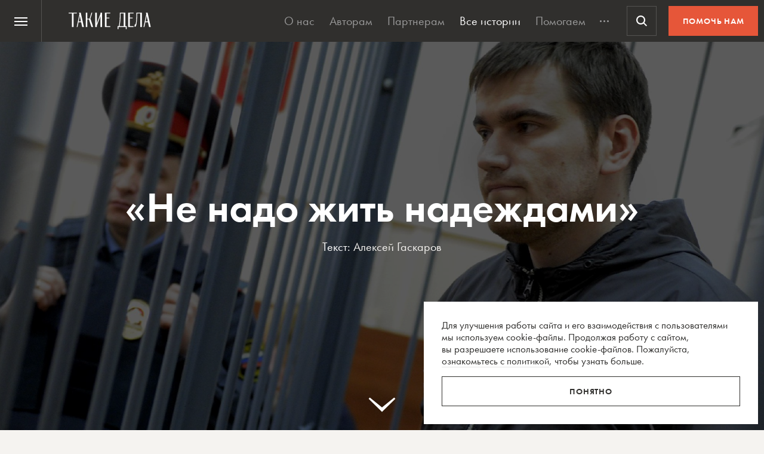

--- FILE ---
content_type: text/html; charset=UTF-8
request_url: https://takiedela.ru/wp-content/plugins/nuzhnapomosh/spvc.php?post_id=45330
body_size: 35
content:
2674

--- FILE ---
content_type: text/html; charset=utf-8
request_url: https://www.google.com/recaptcha/api2/anchor?ar=1&k=6LcD3KoZAAAAAI5hPfFun6eo3dleI3bWN4CRDq6b&co=aHR0cHM6Ly90YWtpZWRlbGEucnU6NDQz&hl=en&v=N67nZn4AqZkNcbeMu4prBgzg&size=invisible&anchor-ms=20000&execute-ms=30000&cb=z09ldao09aqi
body_size: 48642
content:
<!DOCTYPE HTML><html dir="ltr" lang="en"><head><meta http-equiv="Content-Type" content="text/html; charset=UTF-8">
<meta http-equiv="X-UA-Compatible" content="IE=edge">
<title>reCAPTCHA</title>
<style type="text/css">
/* cyrillic-ext */
@font-face {
  font-family: 'Roboto';
  font-style: normal;
  font-weight: 400;
  font-stretch: 100%;
  src: url(//fonts.gstatic.com/s/roboto/v48/KFO7CnqEu92Fr1ME7kSn66aGLdTylUAMa3GUBHMdazTgWw.woff2) format('woff2');
  unicode-range: U+0460-052F, U+1C80-1C8A, U+20B4, U+2DE0-2DFF, U+A640-A69F, U+FE2E-FE2F;
}
/* cyrillic */
@font-face {
  font-family: 'Roboto';
  font-style: normal;
  font-weight: 400;
  font-stretch: 100%;
  src: url(//fonts.gstatic.com/s/roboto/v48/KFO7CnqEu92Fr1ME7kSn66aGLdTylUAMa3iUBHMdazTgWw.woff2) format('woff2');
  unicode-range: U+0301, U+0400-045F, U+0490-0491, U+04B0-04B1, U+2116;
}
/* greek-ext */
@font-face {
  font-family: 'Roboto';
  font-style: normal;
  font-weight: 400;
  font-stretch: 100%;
  src: url(//fonts.gstatic.com/s/roboto/v48/KFO7CnqEu92Fr1ME7kSn66aGLdTylUAMa3CUBHMdazTgWw.woff2) format('woff2');
  unicode-range: U+1F00-1FFF;
}
/* greek */
@font-face {
  font-family: 'Roboto';
  font-style: normal;
  font-weight: 400;
  font-stretch: 100%;
  src: url(//fonts.gstatic.com/s/roboto/v48/KFO7CnqEu92Fr1ME7kSn66aGLdTylUAMa3-UBHMdazTgWw.woff2) format('woff2');
  unicode-range: U+0370-0377, U+037A-037F, U+0384-038A, U+038C, U+038E-03A1, U+03A3-03FF;
}
/* math */
@font-face {
  font-family: 'Roboto';
  font-style: normal;
  font-weight: 400;
  font-stretch: 100%;
  src: url(//fonts.gstatic.com/s/roboto/v48/KFO7CnqEu92Fr1ME7kSn66aGLdTylUAMawCUBHMdazTgWw.woff2) format('woff2');
  unicode-range: U+0302-0303, U+0305, U+0307-0308, U+0310, U+0312, U+0315, U+031A, U+0326-0327, U+032C, U+032F-0330, U+0332-0333, U+0338, U+033A, U+0346, U+034D, U+0391-03A1, U+03A3-03A9, U+03B1-03C9, U+03D1, U+03D5-03D6, U+03F0-03F1, U+03F4-03F5, U+2016-2017, U+2034-2038, U+203C, U+2040, U+2043, U+2047, U+2050, U+2057, U+205F, U+2070-2071, U+2074-208E, U+2090-209C, U+20D0-20DC, U+20E1, U+20E5-20EF, U+2100-2112, U+2114-2115, U+2117-2121, U+2123-214F, U+2190, U+2192, U+2194-21AE, U+21B0-21E5, U+21F1-21F2, U+21F4-2211, U+2213-2214, U+2216-22FF, U+2308-230B, U+2310, U+2319, U+231C-2321, U+2336-237A, U+237C, U+2395, U+239B-23B7, U+23D0, U+23DC-23E1, U+2474-2475, U+25AF, U+25B3, U+25B7, U+25BD, U+25C1, U+25CA, U+25CC, U+25FB, U+266D-266F, U+27C0-27FF, U+2900-2AFF, U+2B0E-2B11, U+2B30-2B4C, U+2BFE, U+3030, U+FF5B, U+FF5D, U+1D400-1D7FF, U+1EE00-1EEFF;
}
/* symbols */
@font-face {
  font-family: 'Roboto';
  font-style: normal;
  font-weight: 400;
  font-stretch: 100%;
  src: url(//fonts.gstatic.com/s/roboto/v48/KFO7CnqEu92Fr1ME7kSn66aGLdTylUAMaxKUBHMdazTgWw.woff2) format('woff2');
  unicode-range: U+0001-000C, U+000E-001F, U+007F-009F, U+20DD-20E0, U+20E2-20E4, U+2150-218F, U+2190, U+2192, U+2194-2199, U+21AF, U+21E6-21F0, U+21F3, U+2218-2219, U+2299, U+22C4-22C6, U+2300-243F, U+2440-244A, U+2460-24FF, U+25A0-27BF, U+2800-28FF, U+2921-2922, U+2981, U+29BF, U+29EB, U+2B00-2BFF, U+4DC0-4DFF, U+FFF9-FFFB, U+10140-1018E, U+10190-1019C, U+101A0, U+101D0-101FD, U+102E0-102FB, U+10E60-10E7E, U+1D2C0-1D2D3, U+1D2E0-1D37F, U+1F000-1F0FF, U+1F100-1F1AD, U+1F1E6-1F1FF, U+1F30D-1F30F, U+1F315, U+1F31C, U+1F31E, U+1F320-1F32C, U+1F336, U+1F378, U+1F37D, U+1F382, U+1F393-1F39F, U+1F3A7-1F3A8, U+1F3AC-1F3AF, U+1F3C2, U+1F3C4-1F3C6, U+1F3CA-1F3CE, U+1F3D4-1F3E0, U+1F3ED, U+1F3F1-1F3F3, U+1F3F5-1F3F7, U+1F408, U+1F415, U+1F41F, U+1F426, U+1F43F, U+1F441-1F442, U+1F444, U+1F446-1F449, U+1F44C-1F44E, U+1F453, U+1F46A, U+1F47D, U+1F4A3, U+1F4B0, U+1F4B3, U+1F4B9, U+1F4BB, U+1F4BF, U+1F4C8-1F4CB, U+1F4D6, U+1F4DA, U+1F4DF, U+1F4E3-1F4E6, U+1F4EA-1F4ED, U+1F4F7, U+1F4F9-1F4FB, U+1F4FD-1F4FE, U+1F503, U+1F507-1F50B, U+1F50D, U+1F512-1F513, U+1F53E-1F54A, U+1F54F-1F5FA, U+1F610, U+1F650-1F67F, U+1F687, U+1F68D, U+1F691, U+1F694, U+1F698, U+1F6AD, U+1F6B2, U+1F6B9-1F6BA, U+1F6BC, U+1F6C6-1F6CF, U+1F6D3-1F6D7, U+1F6E0-1F6EA, U+1F6F0-1F6F3, U+1F6F7-1F6FC, U+1F700-1F7FF, U+1F800-1F80B, U+1F810-1F847, U+1F850-1F859, U+1F860-1F887, U+1F890-1F8AD, U+1F8B0-1F8BB, U+1F8C0-1F8C1, U+1F900-1F90B, U+1F93B, U+1F946, U+1F984, U+1F996, U+1F9E9, U+1FA00-1FA6F, U+1FA70-1FA7C, U+1FA80-1FA89, U+1FA8F-1FAC6, U+1FACE-1FADC, U+1FADF-1FAE9, U+1FAF0-1FAF8, U+1FB00-1FBFF;
}
/* vietnamese */
@font-face {
  font-family: 'Roboto';
  font-style: normal;
  font-weight: 400;
  font-stretch: 100%;
  src: url(//fonts.gstatic.com/s/roboto/v48/KFO7CnqEu92Fr1ME7kSn66aGLdTylUAMa3OUBHMdazTgWw.woff2) format('woff2');
  unicode-range: U+0102-0103, U+0110-0111, U+0128-0129, U+0168-0169, U+01A0-01A1, U+01AF-01B0, U+0300-0301, U+0303-0304, U+0308-0309, U+0323, U+0329, U+1EA0-1EF9, U+20AB;
}
/* latin-ext */
@font-face {
  font-family: 'Roboto';
  font-style: normal;
  font-weight: 400;
  font-stretch: 100%;
  src: url(//fonts.gstatic.com/s/roboto/v48/KFO7CnqEu92Fr1ME7kSn66aGLdTylUAMa3KUBHMdazTgWw.woff2) format('woff2');
  unicode-range: U+0100-02BA, U+02BD-02C5, U+02C7-02CC, U+02CE-02D7, U+02DD-02FF, U+0304, U+0308, U+0329, U+1D00-1DBF, U+1E00-1E9F, U+1EF2-1EFF, U+2020, U+20A0-20AB, U+20AD-20C0, U+2113, U+2C60-2C7F, U+A720-A7FF;
}
/* latin */
@font-face {
  font-family: 'Roboto';
  font-style: normal;
  font-weight: 400;
  font-stretch: 100%;
  src: url(//fonts.gstatic.com/s/roboto/v48/KFO7CnqEu92Fr1ME7kSn66aGLdTylUAMa3yUBHMdazQ.woff2) format('woff2');
  unicode-range: U+0000-00FF, U+0131, U+0152-0153, U+02BB-02BC, U+02C6, U+02DA, U+02DC, U+0304, U+0308, U+0329, U+2000-206F, U+20AC, U+2122, U+2191, U+2193, U+2212, U+2215, U+FEFF, U+FFFD;
}
/* cyrillic-ext */
@font-face {
  font-family: 'Roboto';
  font-style: normal;
  font-weight: 500;
  font-stretch: 100%;
  src: url(//fonts.gstatic.com/s/roboto/v48/KFO7CnqEu92Fr1ME7kSn66aGLdTylUAMa3GUBHMdazTgWw.woff2) format('woff2');
  unicode-range: U+0460-052F, U+1C80-1C8A, U+20B4, U+2DE0-2DFF, U+A640-A69F, U+FE2E-FE2F;
}
/* cyrillic */
@font-face {
  font-family: 'Roboto';
  font-style: normal;
  font-weight: 500;
  font-stretch: 100%;
  src: url(//fonts.gstatic.com/s/roboto/v48/KFO7CnqEu92Fr1ME7kSn66aGLdTylUAMa3iUBHMdazTgWw.woff2) format('woff2');
  unicode-range: U+0301, U+0400-045F, U+0490-0491, U+04B0-04B1, U+2116;
}
/* greek-ext */
@font-face {
  font-family: 'Roboto';
  font-style: normal;
  font-weight: 500;
  font-stretch: 100%;
  src: url(//fonts.gstatic.com/s/roboto/v48/KFO7CnqEu92Fr1ME7kSn66aGLdTylUAMa3CUBHMdazTgWw.woff2) format('woff2');
  unicode-range: U+1F00-1FFF;
}
/* greek */
@font-face {
  font-family: 'Roboto';
  font-style: normal;
  font-weight: 500;
  font-stretch: 100%;
  src: url(//fonts.gstatic.com/s/roboto/v48/KFO7CnqEu92Fr1ME7kSn66aGLdTylUAMa3-UBHMdazTgWw.woff2) format('woff2');
  unicode-range: U+0370-0377, U+037A-037F, U+0384-038A, U+038C, U+038E-03A1, U+03A3-03FF;
}
/* math */
@font-face {
  font-family: 'Roboto';
  font-style: normal;
  font-weight: 500;
  font-stretch: 100%;
  src: url(//fonts.gstatic.com/s/roboto/v48/KFO7CnqEu92Fr1ME7kSn66aGLdTylUAMawCUBHMdazTgWw.woff2) format('woff2');
  unicode-range: U+0302-0303, U+0305, U+0307-0308, U+0310, U+0312, U+0315, U+031A, U+0326-0327, U+032C, U+032F-0330, U+0332-0333, U+0338, U+033A, U+0346, U+034D, U+0391-03A1, U+03A3-03A9, U+03B1-03C9, U+03D1, U+03D5-03D6, U+03F0-03F1, U+03F4-03F5, U+2016-2017, U+2034-2038, U+203C, U+2040, U+2043, U+2047, U+2050, U+2057, U+205F, U+2070-2071, U+2074-208E, U+2090-209C, U+20D0-20DC, U+20E1, U+20E5-20EF, U+2100-2112, U+2114-2115, U+2117-2121, U+2123-214F, U+2190, U+2192, U+2194-21AE, U+21B0-21E5, U+21F1-21F2, U+21F4-2211, U+2213-2214, U+2216-22FF, U+2308-230B, U+2310, U+2319, U+231C-2321, U+2336-237A, U+237C, U+2395, U+239B-23B7, U+23D0, U+23DC-23E1, U+2474-2475, U+25AF, U+25B3, U+25B7, U+25BD, U+25C1, U+25CA, U+25CC, U+25FB, U+266D-266F, U+27C0-27FF, U+2900-2AFF, U+2B0E-2B11, U+2B30-2B4C, U+2BFE, U+3030, U+FF5B, U+FF5D, U+1D400-1D7FF, U+1EE00-1EEFF;
}
/* symbols */
@font-face {
  font-family: 'Roboto';
  font-style: normal;
  font-weight: 500;
  font-stretch: 100%;
  src: url(//fonts.gstatic.com/s/roboto/v48/KFO7CnqEu92Fr1ME7kSn66aGLdTylUAMaxKUBHMdazTgWw.woff2) format('woff2');
  unicode-range: U+0001-000C, U+000E-001F, U+007F-009F, U+20DD-20E0, U+20E2-20E4, U+2150-218F, U+2190, U+2192, U+2194-2199, U+21AF, U+21E6-21F0, U+21F3, U+2218-2219, U+2299, U+22C4-22C6, U+2300-243F, U+2440-244A, U+2460-24FF, U+25A0-27BF, U+2800-28FF, U+2921-2922, U+2981, U+29BF, U+29EB, U+2B00-2BFF, U+4DC0-4DFF, U+FFF9-FFFB, U+10140-1018E, U+10190-1019C, U+101A0, U+101D0-101FD, U+102E0-102FB, U+10E60-10E7E, U+1D2C0-1D2D3, U+1D2E0-1D37F, U+1F000-1F0FF, U+1F100-1F1AD, U+1F1E6-1F1FF, U+1F30D-1F30F, U+1F315, U+1F31C, U+1F31E, U+1F320-1F32C, U+1F336, U+1F378, U+1F37D, U+1F382, U+1F393-1F39F, U+1F3A7-1F3A8, U+1F3AC-1F3AF, U+1F3C2, U+1F3C4-1F3C6, U+1F3CA-1F3CE, U+1F3D4-1F3E0, U+1F3ED, U+1F3F1-1F3F3, U+1F3F5-1F3F7, U+1F408, U+1F415, U+1F41F, U+1F426, U+1F43F, U+1F441-1F442, U+1F444, U+1F446-1F449, U+1F44C-1F44E, U+1F453, U+1F46A, U+1F47D, U+1F4A3, U+1F4B0, U+1F4B3, U+1F4B9, U+1F4BB, U+1F4BF, U+1F4C8-1F4CB, U+1F4D6, U+1F4DA, U+1F4DF, U+1F4E3-1F4E6, U+1F4EA-1F4ED, U+1F4F7, U+1F4F9-1F4FB, U+1F4FD-1F4FE, U+1F503, U+1F507-1F50B, U+1F50D, U+1F512-1F513, U+1F53E-1F54A, U+1F54F-1F5FA, U+1F610, U+1F650-1F67F, U+1F687, U+1F68D, U+1F691, U+1F694, U+1F698, U+1F6AD, U+1F6B2, U+1F6B9-1F6BA, U+1F6BC, U+1F6C6-1F6CF, U+1F6D3-1F6D7, U+1F6E0-1F6EA, U+1F6F0-1F6F3, U+1F6F7-1F6FC, U+1F700-1F7FF, U+1F800-1F80B, U+1F810-1F847, U+1F850-1F859, U+1F860-1F887, U+1F890-1F8AD, U+1F8B0-1F8BB, U+1F8C0-1F8C1, U+1F900-1F90B, U+1F93B, U+1F946, U+1F984, U+1F996, U+1F9E9, U+1FA00-1FA6F, U+1FA70-1FA7C, U+1FA80-1FA89, U+1FA8F-1FAC6, U+1FACE-1FADC, U+1FADF-1FAE9, U+1FAF0-1FAF8, U+1FB00-1FBFF;
}
/* vietnamese */
@font-face {
  font-family: 'Roboto';
  font-style: normal;
  font-weight: 500;
  font-stretch: 100%;
  src: url(//fonts.gstatic.com/s/roboto/v48/KFO7CnqEu92Fr1ME7kSn66aGLdTylUAMa3OUBHMdazTgWw.woff2) format('woff2');
  unicode-range: U+0102-0103, U+0110-0111, U+0128-0129, U+0168-0169, U+01A0-01A1, U+01AF-01B0, U+0300-0301, U+0303-0304, U+0308-0309, U+0323, U+0329, U+1EA0-1EF9, U+20AB;
}
/* latin-ext */
@font-face {
  font-family: 'Roboto';
  font-style: normal;
  font-weight: 500;
  font-stretch: 100%;
  src: url(//fonts.gstatic.com/s/roboto/v48/KFO7CnqEu92Fr1ME7kSn66aGLdTylUAMa3KUBHMdazTgWw.woff2) format('woff2');
  unicode-range: U+0100-02BA, U+02BD-02C5, U+02C7-02CC, U+02CE-02D7, U+02DD-02FF, U+0304, U+0308, U+0329, U+1D00-1DBF, U+1E00-1E9F, U+1EF2-1EFF, U+2020, U+20A0-20AB, U+20AD-20C0, U+2113, U+2C60-2C7F, U+A720-A7FF;
}
/* latin */
@font-face {
  font-family: 'Roboto';
  font-style: normal;
  font-weight: 500;
  font-stretch: 100%;
  src: url(//fonts.gstatic.com/s/roboto/v48/KFO7CnqEu92Fr1ME7kSn66aGLdTylUAMa3yUBHMdazQ.woff2) format('woff2');
  unicode-range: U+0000-00FF, U+0131, U+0152-0153, U+02BB-02BC, U+02C6, U+02DA, U+02DC, U+0304, U+0308, U+0329, U+2000-206F, U+20AC, U+2122, U+2191, U+2193, U+2212, U+2215, U+FEFF, U+FFFD;
}
/* cyrillic-ext */
@font-face {
  font-family: 'Roboto';
  font-style: normal;
  font-weight: 900;
  font-stretch: 100%;
  src: url(//fonts.gstatic.com/s/roboto/v48/KFO7CnqEu92Fr1ME7kSn66aGLdTylUAMa3GUBHMdazTgWw.woff2) format('woff2');
  unicode-range: U+0460-052F, U+1C80-1C8A, U+20B4, U+2DE0-2DFF, U+A640-A69F, U+FE2E-FE2F;
}
/* cyrillic */
@font-face {
  font-family: 'Roboto';
  font-style: normal;
  font-weight: 900;
  font-stretch: 100%;
  src: url(//fonts.gstatic.com/s/roboto/v48/KFO7CnqEu92Fr1ME7kSn66aGLdTylUAMa3iUBHMdazTgWw.woff2) format('woff2');
  unicode-range: U+0301, U+0400-045F, U+0490-0491, U+04B0-04B1, U+2116;
}
/* greek-ext */
@font-face {
  font-family: 'Roboto';
  font-style: normal;
  font-weight: 900;
  font-stretch: 100%;
  src: url(//fonts.gstatic.com/s/roboto/v48/KFO7CnqEu92Fr1ME7kSn66aGLdTylUAMa3CUBHMdazTgWw.woff2) format('woff2');
  unicode-range: U+1F00-1FFF;
}
/* greek */
@font-face {
  font-family: 'Roboto';
  font-style: normal;
  font-weight: 900;
  font-stretch: 100%;
  src: url(//fonts.gstatic.com/s/roboto/v48/KFO7CnqEu92Fr1ME7kSn66aGLdTylUAMa3-UBHMdazTgWw.woff2) format('woff2');
  unicode-range: U+0370-0377, U+037A-037F, U+0384-038A, U+038C, U+038E-03A1, U+03A3-03FF;
}
/* math */
@font-face {
  font-family: 'Roboto';
  font-style: normal;
  font-weight: 900;
  font-stretch: 100%;
  src: url(//fonts.gstatic.com/s/roboto/v48/KFO7CnqEu92Fr1ME7kSn66aGLdTylUAMawCUBHMdazTgWw.woff2) format('woff2');
  unicode-range: U+0302-0303, U+0305, U+0307-0308, U+0310, U+0312, U+0315, U+031A, U+0326-0327, U+032C, U+032F-0330, U+0332-0333, U+0338, U+033A, U+0346, U+034D, U+0391-03A1, U+03A3-03A9, U+03B1-03C9, U+03D1, U+03D5-03D6, U+03F0-03F1, U+03F4-03F5, U+2016-2017, U+2034-2038, U+203C, U+2040, U+2043, U+2047, U+2050, U+2057, U+205F, U+2070-2071, U+2074-208E, U+2090-209C, U+20D0-20DC, U+20E1, U+20E5-20EF, U+2100-2112, U+2114-2115, U+2117-2121, U+2123-214F, U+2190, U+2192, U+2194-21AE, U+21B0-21E5, U+21F1-21F2, U+21F4-2211, U+2213-2214, U+2216-22FF, U+2308-230B, U+2310, U+2319, U+231C-2321, U+2336-237A, U+237C, U+2395, U+239B-23B7, U+23D0, U+23DC-23E1, U+2474-2475, U+25AF, U+25B3, U+25B7, U+25BD, U+25C1, U+25CA, U+25CC, U+25FB, U+266D-266F, U+27C0-27FF, U+2900-2AFF, U+2B0E-2B11, U+2B30-2B4C, U+2BFE, U+3030, U+FF5B, U+FF5D, U+1D400-1D7FF, U+1EE00-1EEFF;
}
/* symbols */
@font-face {
  font-family: 'Roboto';
  font-style: normal;
  font-weight: 900;
  font-stretch: 100%;
  src: url(//fonts.gstatic.com/s/roboto/v48/KFO7CnqEu92Fr1ME7kSn66aGLdTylUAMaxKUBHMdazTgWw.woff2) format('woff2');
  unicode-range: U+0001-000C, U+000E-001F, U+007F-009F, U+20DD-20E0, U+20E2-20E4, U+2150-218F, U+2190, U+2192, U+2194-2199, U+21AF, U+21E6-21F0, U+21F3, U+2218-2219, U+2299, U+22C4-22C6, U+2300-243F, U+2440-244A, U+2460-24FF, U+25A0-27BF, U+2800-28FF, U+2921-2922, U+2981, U+29BF, U+29EB, U+2B00-2BFF, U+4DC0-4DFF, U+FFF9-FFFB, U+10140-1018E, U+10190-1019C, U+101A0, U+101D0-101FD, U+102E0-102FB, U+10E60-10E7E, U+1D2C0-1D2D3, U+1D2E0-1D37F, U+1F000-1F0FF, U+1F100-1F1AD, U+1F1E6-1F1FF, U+1F30D-1F30F, U+1F315, U+1F31C, U+1F31E, U+1F320-1F32C, U+1F336, U+1F378, U+1F37D, U+1F382, U+1F393-1F39F, U+1F3A7-1F3A8, U+1F3AC-1F3AF, U+1F3C2, U+1F3C4-1F3C6, U+1F3CA-1F3CE, U+1F3D4-1F3E0, U+1F3ED, U+1F3F1-1F3F3, U+1F3F5-1F3F7, U+1F408, U+1F415, U+1F41F, U+1F426, U+1F43F, U+1F441-1F442, U+1F444, U+1F446-1F449, U+1F44C-1F44E, U+1F453, U+1F46A, U+1F47D, U+1F4A3, U+1F4B0, U+1F4B3, U+1F4B9, U+1F4BB, U+1F4BF, U+1F4C8-1F4CB, U+1F4D6, U+1F4DA, U+1F4DF, U+1F4E3-1F4E6, U+1F4EA-1F4ED, U+1F4F7, U+1F4F9-1F4FB, U+1F4FD-1F4FE, U+1F503, U+1F507-1F50B, U+1F50D, U+1F512-1F513, U+1F53E-1F54A, U+1F54F-1F5FA, U+1F610, U+1F650-1F67F, U+1F687, U+1F68D, U+1F691, U+1F694, U+1F698, U+1F6AD, U+1F6B2, U+1F6B9-1F6BA, U+1F6BC, U+1F6C6-1F6CF, U+1F6D3-1F6D7, U+1F6E0-1F6EA, U+1F6F0-1F6F3, U+1F6F7-1F6FC, U+1F700-1F7FF, U+1F800-1F80B, U+1F810-1F847, U+1F850-1F859, U+1F860-1F887, U+1F890-1F8AD, U+1F8B0-1F8BB, U+1F8C0-1F8C1, U+1F900-1F90B, U+1F93B, U+1F946, U+1F984, U+1F996, U+1F9E9, U+1FA00-1FA6F, U+1FA70-1FA7C, U+1FA80-1FA89, U+1FA8F-1FAC6, U+1FACE-1FADC, U+1FADF-1FAE9, U+1FAF0-1FAF8, U+1FB00-1FBFF;
}
/* vietnamese */
@font-face {
  font-family: 'Roboto';
  font-style: normal;
  font-weight: 900;
  font-stretch: 100%;
  src: url(//fonts.gstatic.com/s/roboto/v48/KFO7CnqEu92Fr1ME7kSn66aGLdTylUAMa3OUBHMdazTgWw.woff2) format('woff2');
  unicode-range: U+0102-0103, U+0110-0111, U+0128-0129, U+0168-0169, U+01A0-01A1, U+01AF-01B0, U+0300-0301, U+0303-0304, U+0308-0309, U+0323, U+0329, U+1EA0-1EF9, U+20AB;
}
/* latin-ext */
@font-face {
  font-family: 'Roboto';
  font-style: normal;
  font-weight: 900;
  font-stretch: 100%;
  src: url(//fonts.gstatic.com/s/roboto/v48/KFO7CnqEu92Fr1ME7kSn66aGLdTylUAMa3KUBHMdazTgWw.woff2) format('woff2');
  unicode-range: U+0100-02BA, U+02BD-02C5, U+02C7-02CC, U+02CE-02D7, U+02DD-02FF, U+0304, U+0308, U+0329, U+1D00-1DBF, U+1E00-1E9F, U+1EF2-1EFF, U+2020, U+20A0-20AB, U+20AD-20C0, U+2113, U+2C60-2C7F, U+A720-A7FF;
}
/* latin */
@font-face {
  font-family: 'Roboto';
  font-style: normal;
  font-weight: 900;
  font-stretch: 100%;
  src: url(//fonts.gstatic.com/s/roboto/v48/KFO7CnqEu92Fr1ME7kSn66aGLdTylUAMa3yUBHMdazQ.woff2) format('woff2');
  unicode-range: U+0000-00FF, U+0131, U+0152-0153, U+02BB-02BC, U+02C6, U+02DA, U+02DC, U+0304, U+0308, U+0329, U+2000-206F, U+20AC, U+2122, U+2191, U+2193, U+2212, U+2215, U+FEFF, U+FFFD;
}

</style>
<link rel="stylesheet" type="text/css" href="https://www.gstatic.com/recaptcha/releases/N67nZn4AqZkNcbeMu4prBgzg/styles__ltr.css">
<script nonce="ICY3zgH11WlnhYerYvOcpw" type="text/javascript">window['__recaptcha_api'] = 'https://www.google.com/recaptcha/api2/';</script>
<script type="text/javascript" src="https://www.gstatic.com/recaptcha/releases/N67nZn4AqZkNcbeMu4prBgzg/recaptcha__en.js" nonce="ICY3zgH11WlnhYerYvOcpw">
      
    </script></head>
<body><div id="rc-anchor-alert" class="rc-anchor-alert"></div>
<input type="hidden" id="recaptcha-token" value="[base64]">
<script type="text/javascript" nonce="ICY3zgH11WlnhYerYvOcpw">
      recaptcha.anchor.Main.init("[\x22ainput\x22,[\x22bgdata\x22,\x22\x22,\[base64]/[base64]/[base64]/[base64]/[base64]/UltsKytdPUU6KEU8MjA0OD9SW2wrK109RT4+NnwxOTI6KChFJjY0NTEyKT09NTUyOTYmJk0rMTxjLmxlbmd0aCYmKGMuY2hhckNvZGVBdChNKzEpJjY0NTEyKT09NTYzMjA/[base64]/[base64]/[base64]/[base64]/[base64]/[base64]/[base64]\x22,\[base64]\\u003d\\u003d\x22,\x22RGMWw5rDusKRT8OSw51fTEDDuE9GamLDnMOLw67DgjPCgwnDhnvCvsO9JRNoXsK/YT9hwq8JwqPCscOrPcKDOsKCDj9ewovCs2kGDsKuw4TCksK/[base64]/ClMO/w4fDscKUwqvChG1owrsvA8K4w5IVwo1BwpzCsgrDjsOAfh3CksORe0vDgcOUfXFuEMOYdMKHwpHCrMOVw4/DhU4jBU7DocKEwod6wpvDukTCp8K+w6DDk8OtwqMTw4LDvsKaeAnDiQhWDSHDqghhw4pRGGnDozvChcKaezHDsMKXwpQXCTBHC8OxK8KJw53DnMK7wrPCtm85VkLCscOuO8KPwqhze3LCusKawqvDszgbRBjDhMOHRsKNwrbCqTFOwrlCwp7CsMOJZMOsw4/Cok7CiTE5w4rDmBxxwr3DhcK/wpvCp8KqSsO4wpzCmkTCkUrCn2FFw5PDjnrCjMKuAnY+QMOgw5DDkAh9NRfDocO+HMKlwpvDhyTDs8OrK8OUIlhVRcOqV8OgbBkyXsOcF8KQwoHCiMK7wovDvQRKw6RHw6/DtMOTOMKfdcKUDcOOO8OkZ8K7w4vDl33CgkjDgG5uFMKcw5zCk8O0wrTDu8KwWMOTwoPDt3MBNjrCoA3DmxNxA8KSw5bDjzrDt3YSLMO1wqtBwod2Uh7Crks5RcKkwp3Ci8OGw4Fae8K9LcK4w7xZwoc/wqHDqMKAwo0NT3bCocKowq4kwoMSF8OxZMKxw7XDshErSMOQGcKiw4zDhsOBRBh+w5PDjQ7DjTXCnQF0BEMvOgbDj8OLMxQDwrHCrl3Ci2nCjMKmworDrMK6bT/CqSHChDNWZmvCqWLCoAbCrMOUFw/DtcKaw7TDpXB9w4tBw6LChhTChcKCFsOCw4jDssOUwpnCqgVQw57DuA1/w6DCtsOQwoHCoF1iwrfCl2/[base64]/dnoqw5QFQT/CmsKBw7A7w60tVSZxwo/[base64]/ClXIVKcO4w5vCtMOiwrtOw7HDqMK5OMOvD1ttKMKLORNDalDChMKZw7EKwqHDvCnCqsKxZcKbwoI+VMKbwpXChcKiY3TDnXnDqcOhZcOgwpTDsQHCjDxVGMOCbcOIwqrDkW/CgMKfwpjCoMKTwrU5CCTCusOwNm04S8Kewqsfw5YewqHCn3BOwr4owrHCnw07cl4bHVzCmsOwY8KRIB8Rw5EyasOHwqZ/TcKKwp45wrPDlVMEG8KhH3NtZMOvQ2zCrV7DhcOgZC7DqgUowpNzUC41w5LDiSnCkHVQDWA9w7PDtx9IwqlwwqVqw7h6BcKAw6bDiVTDt8OMwpvDjcOSw5sODsKHwq00w5AvwpwfU8OgJMOuw4jCjcKow6nDq3/CocO2w7PDnsKhw71+YmsxwpfChVLDrcKrf3pkTcOFTS9ow7DDg8OQw7rDiCtAw4EhwoEywpDDn8O9WlYqwoHDqcOIdcKAwpAEfnPCuMOBP3IVwrMmZsK9wpfDhzXCgG3CsMOCOW/DssOjw6XDmMODcGHCjcOwwoIdTFPDmsK2wogJwrLCtntFE1HDvyTClsOFVS/CrcK8AXRWHsOZAMKpK8Olwosuw4/[base64]/CmHjDtwLDkGXDl34UayMRZMKjBRXCuU/CokXDhcK4wofDgcOuLMKIwp4YEMOXHsOjwr/[base64]/[base64]/Ds8Onw4fDncOZwpzDgsOxc8KicHI0w7vCm2ZrwpAvQcK9O0XCg8K3w4/CgsOkw5TCosOOdMOIXcONwpzDhnTCusKewqgPTkkzwqXDgMOtKMO3HcKaBMKUw6cUOnsySS5MEETDkSvDvEnCt8KNwrrCqGvDkMO4YcKMZcORBTg9wpg5MnJcwqI8wrDCscO4wrw3a1vDuMO7wr/CkVnCrcOFwoxKN8O6woYzNMOkRWTCvz1EwrFIW0PDuwXCrj7CssOtDMKLEyzDrcOgwrDCjhZZw5nCm8O9wpbCoMOaB8KsJQhlNsKkwqJEGSvCnXXCqEXCt8OJEFk2wrtjVjQ+VcKGwpvCkMOzNkbCjXFwZAAwZ2nDnwNVFzjDvAvDvQhZQXHCscKMw7/DlsKgw4fDlmA0w4/DuMK/wqcdQMORZ8KMwpc+w6BMw6PDkMOnwp5fD1Nka8K/dw5Pw7h7w5g0UyNdNgjDsGnDuMOUwrxmZShVwq3Dt8OOw5wUwqfCu8Okwr5Hd8OqRifDgBI9DV/Dli7CocORwqcNwqhaHiprwoDCkxlnB0xaecO/[base64]/CtDzCoGFvwpVAw6fDmMKewpvDg8O4wqTCiS3DvsOjDVBKMi10w4/CpC7DsMKaL8KlHMOZwoHCssO5TsO5w4/DnwfCmcKDc8K0YEnDtgNDw7hpwociUMOuwovDpCIbwpN5LxxUwrjCr2rDhMK3WsObw6PDtDwlUCTCmwFKaGvDg1R9w6cPZcOdwotLUMKHw5A7wog5B8KUHsK3w7fDlsKPwpQBDmnDkUPCuzUlfXZ/w442wqjChcKew7YdaMOSw6vClD/CjxHDqlzChsKpwq1Lw7rDrsOPZ8OtU8K3wol4wrg9EEjDqMOfw6LDlcKSM2zCusK/w7PDl2oew78xw50aw7NpF3hXw43DqcK1dRs9wpxrMWl8AsOTNcO9wrEyKEjDs8OqJ0rCsE4QFcORGnLCicObCMK5bB1jHXzDusKaGnxLw7XCoS/Cl8OkIA3DlcKGCi9Hw45dwrQWw7EJw4VESsO3M2/CicKGHMOsAGpZwr/[base64]/DggxhTsKGw4PDtsKPwq3DiBbDvsOew5HDuxnCqAJMw402w5wWwr9Iw6/DusKBw4jDtMKUwooqYRUWB0bCmsOXwqw1dMKKc2sPwqQkw7jDpsK1wqMdw41/wqjCi8O7woPCisOSw4kAfl/DvRbClxI4w5gpw4lOw6XCl04XwpkhScO/[base64]/CjcO2EQDChxBlw6M/IsO8wrbDmxbCp8OfZSLDlcOnbSHDhMOHBCfCvwfDpmYaTcKNw4chw7fDlyHCrcKsw7zDh8KHdMOYwqZpwp3Cs8OJwphfw53Cr8KuasOlw6w7ccOZUydXw5bCnsKBwoEjEXvDvVjCqi8WJDJlw5PClcOOwqrCnsKeCMKHw7fDvm4ea8O+wp1Uw5/[base64]/w6YVRsO0wqFCY1M6wrvDunY+NcKuf04qwpHDuMKUw4h7w5HCisKWTMOrw6LDkBPCksK6F8O2w6rDrVrDrFLCssKawrtAwpbClX7Ds8OJYcOuH3/DicOdBcK8EMOow4NKw559w6wKQmbCpmrCri/Ck8O4NWAxECzCtmUIwqQgeiHCosK7YSIhOcKpwrNFw57CvXrDncK/w4V1w5/DjsOQw4VqOcKEwopswrbDqMOVS03CkRHDrcOuwqptUwfCnsODMCPDhsOLYMK7bGNuXsKmwqrDmsOhKk/DuMKHwowMaWPDs8ONChrCs8Kjdy7DvsKXwqJAwrPDrXzDtwdRw68+PcO+wohEw6ggAsOweUQtcmoSfMOzZEcVVsOAw4IHUhDDlGPCmgkde2gBw7fClsKiVsKDw50/HMOlwooHcgrCt0fCpHZ6wrZww7HCmzTCqcKYw6XDkF/CqGbCsWoFA8OtdMOkwrQqUyvDm8KvKMKEw4PCkhBww4jDt8KvLi95w4c4S8K3woJIw4DDqzXDmWTDj23Cngcxw4QffynCrEzDocKTw4RGVQHDjcKyTjoZwqPDucKiw53DvDRIbsKIwoRbw6U7F8KWKMOPV8KRw4YLGcOOBsOxF8O7wobCgcKaTQ4/TT92DCR0wqJVwonDm8KvVsORSxbCmcK6b1k1U8OfAsKOw6LCqcKdbjt8w77ClVHDhHLDvcOdwrfDsQdrw4E5NjrDhz3Dn8KiwoMkNQZ4eQTDq33DviDDgsKldsOzwrXCjy8HwrPCh8KfScKZFMOvwqh5F8OpFzsFNcOFwo9AKTlkBcO/woJJHX5Uw5PDqRQewoDCrcOTS8OdZyPDnnRsGjzDhCcDZcOCecKnDMONw4rDqMKaGzclesKgfjTDk8Kcwp9mP0caVsOZFiRuwqrCusKnX8KMK8Ofw7vCvMOTKMKPEsKGw4bDncOnwqx0wqDDuFwsNjB/V8OVbsKqNwDCkMK7w6IGGWMywoXCg8KwXsOvHmTDrcK4Xm0pwo0hUMKuN8KMwroWw5oDHcO1w6FRwrsRwr7DgsOMBy4gWcO5Pi/ChkPDmsOdwqxcwpUvwr8JwovDvMOJw5fCuHjDjTPCq8O/X8KqGlNeembCgD/DlMKKNVNLehZ0P2rCgxlcVnxVw5HCosK5AMKtWQMpw6LCn3LDpCrCpsO4w4HDjBEmSsK7wq8FeMONXivCqHzCrsKPwopWwp3DhlfCrMKIbm0RwqDDtsOAfcKSKcO4wozCiFXCp01ySmfCqcOywqbDn8K2AVLDvcK7wojDrWZtRHfCmsKlBsKYAU3DuMOwBsOvaW/DksO5XsKWZUnCmMK6McOBwq8ow4luw6PCssKyGcKjw7QHw5pSLE3Cn8OZVcKuwqzCnsOzwoVsw63CjsK7elwnwpLDhMO6wphQw5fDucKPw6Acwo3DqV/DvXozOT5Yw7c2wrPCmXnCr2vCnSRtVEEAQMO4B8OlwofCoR3DjzXCpMOIfkUiW8KHeg48w641R2hGwo4GwoTCvcKfw6jCpsOACAFYw5XCncOvw7dXBsKmIT/Ch8O6w5YBwoYKZgLDscO9ChdcEifDuHHCkwEsw7ZcwodcFMKKwoNYWMOhw5AmVsOxw4gaCH40GQZ0wqfCoCw8KmnCqFkiOMKnbnMyOU5/VTFdZcK0w5jCvsOZw7BYwqYUTcKBO8ONwr1UwrzDhsK5OikGKQzDmsOrw4xOa8O3wrnCpBNKwoDDnzrCj8OtIsOSw6RcLGYZDidvwrlBUgzDtsKRDcOzbMKlcMOuw6/DtsOGXAsPMgHDvcOHCyrDmSPDpxVFw7BdOsKOwpBVw4vDqF8wwq7CusKLw7NaLsK2w5nCnVbDp8KCw7ZIWDULwrnCk8O3wrzCqGcQVGUMMUbCgcKNwoLCvcOWwrZSw5sLw4rChcOHw6NNSEHCsEDDiW5JSGTDm8K/[base64]/Dl8Opwo3Cg3xOX2Ikw6onwp1zwo/CtkDDqcK4wonDsyJIOSUZwrcuKFJlTmnCkcKILsKsIBJmPznDjcOeP2TDusKNVUzDv8O4DcOmwpItwpw7UQnCgMKjwrnDusOswrvDucOGw47CosODwo3CuMOESMOUQz7DjGDCusO+XsOEwpBaUCVpNS/DnCkDcCfCozg/w6YwOH5tAMK7wpPDocO4wr3ChWnDt3/CgCRDQcOPJ8KdwodKYkTChFd/w416wpjCtyZtwqvCuj3Dn2RdSDHDoTvDpzt4w4MfSMKbCMKhFW7DicOQwpTCvcKHwqDDh8OOQ8KXXsOCwqVOw4vDgMKEwq4/wrDDoMK1Fn/[base64]/[base64]/wpnDm8OBw6ErBBbDkEkjwrsrw53CsiVjXsKDczR/wrByNMO1w5AewpPCj0I9wofDg8OGJBnDvxrDj31vwoxhAcKFw5sRwobCvMO9w5fCtTpAQcKBUsOwLTjCnBfDpcK2wqN4WsKjw441bcO0wodGwrp3IsKXG0/DjlHCvMKAESkLw7wgHCLCuT5ow5PCl8OtHsKyXsOufcKMw6LCicKQwrpfw7csZArCj2RAYF1Iw4VMXcKKwq8owoPCkxc/AcKOJi1/[base64]/CjHxjwphyw6I1wrvDllhRw7LCr37Dj8OkGA4uHzdSw5/DnBkSw4RrEBoZZjxqw7Znw5LCvzzDgnvDkF19wqEFwqAhwrFTUcKEcGXDmBzCiMK6w4tmSVJywonDs2t0fMOASMKIHsOtFhkkPcK8BzFFwqIMwq1cTcKDwoLClcKQZcO4w7fCvkpMLl3CvVbDp8OlTlzDo8OWehV8NsOOwq8wJmTDo0HDvRbDr8KASF/[base64]/wovDhT7DoAQPEQTCqAvCoAx8YMOdFxsdw44dw5tPw5rCmF3DqVHCnsOaO2ZsWMOPXTfDiHkIYnFqwpvDtMOOOBN4dcKbWMO6w7Ylw6bDssO2w5RJegkwOU5hPsKXTsK3BcKYDxvDgUrDqF/CsFxLHTM7wqplOXzCrm0WLsKXwoMRbcKgw6gZwq9mw7/CscKkwrDDpQvDiwnCkxlpw4pcwrXDusOyw7/DpDdXwqfDtBPCs8K8wr9iw5jCqxzDqDVGWTdZZQnCn8KgwrtdwrzDgx/DscOHw5ACw5LCicKII8KnOsOKTTnCgTExw6jCrsO1wqrDhcOyL8KtFycBwotOFUjDo8K9wrZ+w6zDsGvDsEfCv8OZZMONwoAaw7R4QVLCpG/Cmw8NXxDCsjvDnsK3BSjDvRxnw4DCv8OOw6fCjE1Nw64LKGzCnntnw6/CkMOSAsKtPjs7ARrCvH7CmcK6wpbCkMOuw47DocOBwpxSw5PCkMOGRxAAwppswr/CmXDClcOSw7JRG8Ojw7c9VsK8w49LwrMDPEDCvsKpW8OaCsOVwpPDscKJwqJOVCI7w4rDsTliclfDmMOiJzoyw4nCnsKNw7E5V8KwGltrJcKGOMOQwq/CocKhIMK1w5zDscKUNMOTYcOOY3Adw7oYPhwlYsKREUYpLQTDrsKhwqc+WU1dAcKAw77CmxE9JD5IJ8K1woLCiMOKwpHCh8K1IsOGwpLDt8K/WiXCo8Olw4DDhsKwwqwMIMOjwqTCijLDunnClcKHw6LCgH/CtHQ+LBskw5UfcsOJGsK8w6trw4oNwq3DmsOmw6oBw4XDsmRYw4c7X8OzKiXDpnlBw4h9w7dQdwbDtioIwoU5VcOkw5MvL8OZwocvw7FGbcKDRCobIcKXBcKoZ3ULw695OnXDtsO5MMKbwr/CgznDulLCr8OFw6XDhVJ3TcOnw4nCscOobsOJw7NYwo/DqcOMecKTX8Oyw43DlMO1GE8ewqIgHcKIM8OLw53Ch8KWLz51asKKSsOzw6MQwr/DrMOlB8K5dcKYH1rDk8K1wqtXYsKDYR9iFMOkw5ZYwrM7cMOgOMO3wolcwrEAwoDDksOoezfDvMOwwq0RLBLDpsOQNMOkU23CoWXCrMOZVy0YWcKWa8KHJBN3TMO3LsKRTMK2BMKBEz4jB20Db8O7JF82SjnCrEhKw4t0ZwRnYcO/REXCk3dCw6JTw5pHelZDw4XDmsKAbm5RwrlDwohpw67DhGTDkFHDucOfcybCl03CtcOQGcK9w5IkdsKGAz3DvsODw5nDjF/CqSfDj1hNwobCs3bCtcO5ccOxegFNJ2nCnMKPwqxIw55Cw68Rw5TDu8KoccOwLsKtwrRwVyZfScOSSXUqwo88Amglw5oKwrBMbgAAJy99wp/DnA3Dr3fDgcODwp4yw6HCoATDmMOBR3zCqwRyw6HCq2BlPG7Dv1cUw4PDhnAUwrHCl8OJw5vDhS3CqR/[base64]/DpmDDujTCoCfCtsOuOMO9OcOuw43Ct8KSQwrCssO6w5gEcUnCp8OSSMKteMO+S8OyZE7CrgTDmy/DvTMwe20GZGd9w6lbw5fDmhHDvcOpD3UKZ3zDu8Kkw5Zpw7wDH1nCv8OZw4XCgMOBwqzCp3fDu8O9w6F8wrLDpcKow7o1Vg/DrMKxQcKmFcKYScKBM8K1WMKNbzZ6awHDim3DjcOwCE7CvMK9w5HCmsK3wqfCihnCigwiw4vCpAU3cifDmHwaw6PDulHDrxZZXC7CllpLT8KVwr0yIVXCosOmEcOywoTDk8KpwrHCtMO1woEewp1CwpzCuTkwBkYuO8KSwpdAw7UYwoIFwpXCnMOQMsK/I8OpcFJzUXFAwptaN8KIIcOISsKGw5Qjw4Yww5/CmT5yCcORw5TDhsOpwoAmwqnClgnDiMKZZMKlGlAYK2XDssOGwp/Dr8OAwqPCpznCnUAYwogUc8OlwrDDuBbDt8KUdMKpVjzDq8O+c0RTw6TDksKhZnfCt0wNwrXDun8aAU0iF2xuwp5ZXy8bw4TCjiQTbTjDpgnCp8OywoYxw5HDksOwRMKFwosyw77CnFFdw5DCnVnDk1Imw61rwoQTccKJNcOcS8K/w4h9w47CoQInwpHDpwNvw4Aqw5EfGcOTw4BcOcKAK8Kxw4ZoAMKjDGXCgz/CisKiw7I1EcO+wozCmCDDtsKEVsO0NcOawoQqAyVzwoVHwpjClsOLwo93w5FyB0kDFBLCs8K0QcKCw6TCv8Kuw75Uwr0CBMKMOXbCvMKnw5rCjMODwqorEcKdXz/CqMKCwrHDnFt8F8KlKnPDjHvCnsOxIzhkw5tOFcOMwpbCmiBUKHJnwrnDlBfClcKvw57CoCXCvcKWLCjCtSJrw754w7zDiBPDksO+w5/CtcK4RR8/[base64]/CosOmbcKfIcOPwq3DtE/[base64]/DtcOCe31Rw5FkwrU7RsK9w4rDi8K8J8Oqw7lRU8Ocw7rDvkHDmjs8M3xmdMOrwrENwoF/Y1tJw6bDk0nCjMOwP8OCWA3DisK5w4kLw6wfYsKRFnPDk1rCocOCwpZJacKnf0krw6HCs8Oow7FDw6rDj8KIecOjDjdhwotxA2JfwrZVwpTCkFTDlS7DgMOBwr/Cp8KyTh7DusKqXF1Cw4fCjhgFw78dfnIdwpXDlsONwrfCj8KbXMODwpLCpcKmA8OHS8O+QsOhwpYyWsK6PcKQF8OpAmDCqW7Cv0PClsOtEF3Ci8KEfW3DlcO6McKNR8KRK8O6wofDsm/DpsOvwoEPEcKkKcOQF1k8QcOlw5HChsKew5UxwrjDmg/CsMO8OCjDv8K7T11sw5bDhMKGwqNHwpnCnz7CmcOTw69dw4XCksKjKcKAw6wcfVwpLnHDjMKBCsKUwpbCkGnDn8KAwp/CgsOkwpPCkDcMGBLCqj7Cok8OPBpiwodwdMKZCApfwoLCu0rDoXvDn8OkAMKKwpljV8OPwq3Dp2DDpiQGw67CqMKxY0AywpLCtmZJesKkKk/Dj8OiGMOBwoUAwpEvwoUBw4jDhTzCmMOnw48nw5fDkMKEw4hSSwHCmTrDvcOUw55Mw4TCrmnCncOQwr/[base64]/[base64]/Cm8KTQXDDnFjCsVrCpcOoLsKewp4MwrjCgzRoOw0BwpdYwoMMQcKGXlfDhzRjKm3Dk8K7wqY7X8K8RsKxwoQdbMO9w69OOyMTw5jDtcK7OEfDpsKZw5jDpcOtCnZNw6RPTgQtCVrDjCtRcGV2wpTDglYdfk9CacOkw77DqsKHwp/[base64]/OQfCvRl7ZmwrwqIiU0ZPIsKkwopywpXCoMO6woHDusOMJX8+woTCvsKCIGIswo/CgEMWcsKsDXt8TS/Dt8OJw5DCisOeQMOXHEI4wrp/UwHCmsOcUWbCsMOYDcK3fUTCk8KuMTlRJcOdSm7Cv8OQaMKqw7vCtipSw4nCvW4veMK6FsOFUAYiwrPDlm1kw7cBDjMyLF0hF8KQan00w65Nw5rCrgMuVAnCvSXCqcK6fAQbw453w7R3AMOwCWxkw4XDmcK0wr8pw7PDum/DpsOJMz9mTSQvwoklVMK/wrnDsQknwqPCrRgXJTXDsMOkwrDCkcOAwoURwo/[base64]/[base64]/ClAvDucKyw6jCojbCmX/ClMOOIsKQbsKswpxjwqcDKsOVwrAVHsOrwqgsw6jCtWLDkzsqTF/CvX9lKMKEwpfDssOFekbCoHpDwpYjw7wcwrLCszkufH3Dp8ONwqYPwpDDnMKpw5VLTUlHwqDDmMOjwr3DncKxwoozYsKnw7nDv8KvTcOQbcOiIxpfPMOEw47DkR0rwpPDh3Ixw6dFw4rDrRlOQMKGBcKSZMOJfsKKw6oECMOFGy/Dq8OeO8Kxw40bVnLDk8Kww4vDrSLDo1ArbVNcJnAiwrPDqUbDuzzCrMO/IUbDhSvDl1vCrD3CjcKMwr8vw6c5eloIwrbCm1UVw7XDq8OGwqfDulwww5jCqXIgAG5Qw6RxYsKLwrXDqknDnUbDusOJwrAEwqZMH8O/w4XClD0tw4VBeQY9wo8eHT42YmlNwrNuesKfFsKLJ3QYfsKydBLCjHjDigPDjMKrwo3CicKLwqJ8wrwNasOTc8KuAjYJwoJWw6FjCxXDiMO5NQVNwpbCg0/CigTCt1vCvjbDscOrw5FOwpQOw7o0fETCrFjDjCfDicOmdSYCZsO3XTsBTFvDnGYbOxXComRrAsO2woEzBB8WVW7DhcKbHW1KwqDDrBPDu8K2w7IYC2rDi8O1AHPDpwspb8KYVmAPwpzDpk/DuMOvw65Mw7BOO8OvSiPCv8KIwqZFZ3HDu8KSQA/[base64]/Y8OvExx7w74PYMKqYMOSMAxZwr9zKBvDjBdJFwx4w4PCi8KXwqlfwpXDlMOzfzfCpDrDv8KbFsOqw5zCqVPCjsOpNMOhBcOKZXx8w6wHecKPAsO/IsKrwrDDgAzDv8KTw6ozIMOGF2nDkGdfwrk9RsK4MwtjQMKJwqoZfEbCpE7Dt3LCqSnCpURYwrYmw6nDrDjChAYlwq90w5vClTHDt8OPCVfCuHDDjsOpwqbDg8ONNH3DrcO6w4EBw4PCuMK8w4/DlWdoOzBfw6Zmw4x1LyvCuUU+w4TCj8KsMw4/XsOFwoDCtWsywot8QMOtw405bk/CmCnDrsOPTMK1d08pGsKUwqgOwozCgEJEEns9Lgdmw67DjU49wp8Rw5xCFGjDm8O5wqDCqig0ZcKcEcKMw68QGmJmwp4xHcKnWcKQZWphLirCtMKLwrnCi8KDUcORw4fCqXEJwpHDoMK8RsK/[base64]/[base64]/[base64]/DhEDDoUd9VsOPwqEsHxjDlxoQbsKzw7fDkVdZwrnCtcOYQWHCnSjDh8KYTsOsT07DmMKDNzYZTFUfKF1Mwo7CrlLDnDFBw5fCpgfCqX1RJsK0wqfDnHTDvHsCw4/Dh8OCEivCusOeU8OeJV0QMDDDrCBfwrsewp7DsB/DrQo3wqPCtsKOT8KAG8KFw5zDrMKZw7laKsOQMsKCAm/Cry3Cm3BrNnjCpsK6wq57d1BzwrrCt18PIHvDnkVCMcKXXkQFw4bCiizDp3Ykw6MrwoVTHDXDq8KdCHU9LjlQw5LDvBxtwr/DrsK+RR3ChcORwqzDsRfCl1LCgcKww6fCkMKUw4xLZMOjwpPDll/Ck3jCuWTCmSN6wrUxw63DiDLDth0lG8KDb8K0w75+w75uT1jCtw54wo5SA8KEEwFDw7sNw7tSwpNHw4vDmsKww6vCt8KWwrgAw4xqw63Dr8KJByXDrcOOasK1wo93FsKZXA9rw41WwpfDk8K/BgJ9wos0w7jCmGlow61PEgdGJ8ONKDrClsKnwoLCs33Coj0GR30kEsKHUsOawrTDp2J2RVvCkMOLA8OteGZOFiNZw6rClg4jN2sgw6LDgsODw793wpnDsVw4awYpw5nDqDECwq/DssKTw6EKwr5zNVDCkMKVbsOAw5Z/BMOowoMLShHDicKKI8OFRcKwXxvCnkfDhCbDo2fCpsKGC8K8CsOhLALDvRDDjVfDrcOAwpnDs8OAw4A5CsK+w5Z6JyHDvVbCnm7CtVbDpSgRTUbDgcOgw6TDj8K0wr/Cs016FXLCo3tbaMK/wrzChcO1wozDpi3CjQ8ddGYPEV9OcHDDpGzCucKHwrDCiMKHTMO+wqzDuMO0dGLDnjLCk3PDncOPN8OAwo3DgcKjw6/DvsOgOjhNwr0IwpXDhggjwrjCocKJw445w6JSwqTCpMKCXHbDmnrDhMO0wr0Fw64QXMKhw5XCp0/Dr8O/w4fDnsO7YSfDs8OPw6fDtSfCrsOGT2TClmkxw6bCjMO2wrYHNMO6w6jCj0ZFw5RAw7vChcOvbsOdLDjCssKNc1DDsiQMwo7Ch0cOwpZtwphfQW/[base64]/cR3Cil9Nw6LCnCrDiUHCpcOCBsOCcEwJCWHDlsKNw5UpJCfCnMOLwpDDgcKmw6EEP8KpwrtqEcK9cMO+BMO6w4TDvcKGcFbClg4PI0Y9wrEZR8O1ADh/YsOhwpLCrcOSw6FlFsKWwoTDgSMew4bDncOBw4DCusKMwp0lwqHCjHLDkk7CosK2w7HDo8K6wpfClcKKwpfCr8KMGHgPEcOSw45gwp15eU/CsCHDosK0wrTDrsOxHsKkw4fCncKEDWERbSp1cMKjUcKbwoXDnGLCly88wpPCk8KBw5zDrgrDgHLDgjLCrXzCnkYKw5sGwr0uw5tdwobChgwaw4lMw7fCssOLNsKwwo0TLsKew6/Dm1fCi0t3cn9UAsOHY3HCo8Kmw6lIRQnCr8K0KsOUJi0vwpNRbyh5FT8lw7dwSWUewoYFw7Vhb8OHw7hoecOnwpHClWJ6VMOjw7jCtcOfE8OfY8O0fXXDucKswpozw4ddwrleQsOuw7RZw4jCvsK/NMKMGX/CkcKpwrnDhMKCM8OnAMOfw5ATwq8iYVs7wrfDu8Odw5rCuRvDh8OHw5pEw57DvEDDkxxXD8OTwq/[base64]/DklrDlsOMw5NjwqrDt8OPw5MFw5xxw5gFwovCv8ONM8K+OhtsKQ7CrcOWwr8LwqnDv8KVwokfCBdAXE5kw5VoTsOUw5IAfMKBSAhGwr7CmsONw7fDhklVwogNwrjCizDDvxNfd8K/w6zCisOfwpBtMl7CqXPDusKxw55Cwpg/w7dBwoAhw5EHTgzDvxVxY30qEcKVZFnDksOuK2XCoGk9FF9Aw6YcwqTCkiwnwrIuORPCkzRJw4HDgS90w43DslPChQgDOMOow7vDt2IswqLDmixLw49CZsKWD8KVMMOGIsKbcMKZA3Vjw5hKw6jDlFt9Gzk4wpTDqMK1chN9wrHDuUgEwqxzw7nCryzCsw/CgSrDocO3YMKLw7M7wow/w5A2e8O0wrfCmEsfKMO/T2XDkWTDvMO+STPDhxVnVW5DQ8KxLjUZwqMrwqbDgk1Ow6vCoMKFw4bCmHQuCMKowrHDk8OSwq4Hw7wEEzwBbiHDtgTDuSrDrVnCscKfQMKlwpDDs3LCnXsGw4sJKMKYDH/[base64]/[base64]/Dm8OWRcKKEFxGw7xWwrAzwojChMOXwrgqWlTCpsK9wrhLQyw2wr0XKsKgOCXCikRXAENew5RFGMOnQsKXw6gow5tyBsKQbBhowq10wonDk8KyeFJ/[base64]/[base64]/CtcKzCcOVAybCv8KOw7sGw59rwqPDtVApworCtw/Ck8OxwqhKOD57wrAEwqfDjsOpUjPDkRXClsK2dMKGf1tawqfDkhTCrQwldcOUw65KRMOQdng+woMPYsOBIcKFc8OoMmQWwqkEwovDv8OVwpTDgsOqwq5pwonDicKZQsKVScORMj/ClmnDkifCslotwpbDocOWw5UNwpjCh8KBIsOgwph+w4vCvMKJw5/DvsOZwrfDilXCuCrDsmViF8KYSMO4ZQoVwqVowoNGw6XDjcKHAljDhn9YOMK3GR/DrRYqPsOmwpjDm8OHwpHCk8OcFVzDqcKnwpMJw4DDjQHDmzEtwo3DmX8lwpnCtMOnRsK2wq3DkcKaPxk/wpDCtlExMMKAwowPQsOcwo0eWlFuJMOOW8KDS3XDmTh5wphKwp/DuMKPwrUbYMOSw7zCp8O+wpTDiHbDv3tswrjCl8Kbw4DDgcOYU8KxwpgmAStqc8OYwr3CvyECZAnCpMO0dWVGwrLCswNOwqxadMKxK8KSecOcTjM/OMOgw6bCkmcRw58qCcKPwr8jc3fCtsOewr3CocKGQ8O7dQLDmQ8ow6A6w4kQZAzDn8OwCMOew4F1asOwMhDDtsOgwq/DkxACwrkqBcK5woQadcKWbDd7w7AIw4DCvMKdwrk9w508w5BUY03CvMKRwo3CsMO3wpl8fMOgw7bDskIMwr3Dg8OCwpDDsUcSLsKswpoLDyILPcOdw5vCjsKxwrFOeH1dw6Mgw6HCrSnCkhlPX8Osw5zCuwnCi8OLZ8Oze8OgwoxMwqg/[base64]/CtncIKMOYJEfCtHQnw5PDtADCtUczYcO2w55Sw5zCoEo9AxHDkMO3wpcaD8KHw6HDv8ObTsOhwroFXwzCvU7Dtz1tw5XCjG1ERMOfH37Dshl8w5p6esKRFsKGFcK/dWoYwpgdwq1qwrIPwoc3w6XDl1A+T2hmNMKtw5E7P8O6wpnChMOnKcKdwrnDuSFUXsO1RMKjDHXCoQwnwq9tw43Don13ckJ8wojCqiMAw6skQMKceMOKCBUMMDx/wqHCqWVJwrzCuk7CkFbDuMKrDVLCgEkHBsOPw7N2w58MGMOnPEoAF8OubMKIw7t8w5Y3C1RKdcOjw7bCjMOufcKvOz/CvMOjIcKRwrbDicO0w5kNw6XDh8Omwr1hDTMMwrjDncO9HlfDtMO4YcOywrE1fsOoU1JRVxDDmsKpf8KNwqTDmsOyQ3fCqQHDs3bCtGN8HMO9FcKaw4/DmsOtwo4dwr1odjtmFMOXw45CPcKwRFHDm8KgaHzDnT8FHkRCLRbCkMKmwpc9KS7Ck8KqW2LDkh3CsMOfw4c/[base64]/[base64]/Dnj58UsKSccOZPsO7K8O/JCrDrsOzOlV2ZkZjwplzMAVxN8KWwq5hdgtBw4Mew77CpBjDm2puwp96XR/ChcKRwrEUPsO0wpovwp/DsH3CpzFiDQTCiMKSP8KsH07DthnDuSYew7DChHljJ8KYw4dfXCrDkMKnwq7Du8O1w4TCt8OZRMOYEMKeUcOCZMOQwrwAbsKwbAsGwr/CgHfDtsKUdsOOw7g+JcOWQcO6w7R+w5ZnwrXDh8KLBznDiyvDjC4AwrTDiV7CrMKuNsOfw6oRRMKOKxB8w54YcsOfBBIYWVlkwrDCtMO/[base64]/[base64]/[base64]/DucOnKVIGAgjCrhkQe8O9fT/DjMOKwoHDgyfCq8ONwpPDi8KMwplPdsKGVsOFI8O9woHCp1tSwpYFwpXCoWVgN8K6dsOUZzbCj0sAO8KYwqXDpMKrETUjPELCrl7CvnbDmkYyMMKhXcOZdjHDtkfDpCTDhWTDl8OyfcOHwq/CvcOlw7V3PiXDoMOdCMOGwozCvcKwG8KwQABvSnbDrMOLQMO5JFYMw7wgw7rDpztpw4PDkMK3w64Nw6JqCXYZG19Bwoxuw4rCtnMUGMK7wqrCojA5JQTDhzVCAMKUT8OMcjjDksOawrU6EMKhfAdMw6kww7HDnMOLBSDDiUrDgsKDAEMPw7/Cl8Kew5XCn8K+w6XCsWYfwqLChQbCs8O/GntpXCcQwqnCqsOkw5PCpsKgw6QdSioselQOwpPCtUrCtlXCocOmw5rDlsKtEWnDnG7CkMO7w4TDicORwrIqC2HCpRQJKQ/[base64]/GsOAw6AUwr/Cl8OcfzAKdcOiRycNwolOw69XHQIDfsOUYTZCfMKPFA7DuFjCjcKQw6hDw73Cn8KZw7/Cp8KgdF4DwqtgR8KkHxvDusKiwrk0Xzp8wovCkj7DoA4oC8OHwpV3wp1RZsKDY8O+w5/[base64]/w79yDhFQwrdMEMO/PMOKRcOAw4Frwp5tOcK1wqh8DcOdwoAGw6s2dMKLWcK5GsOyLTtCwqnCuCfDhMK+w6nCmMKERcKJEUo4JQ4vckMMwrUlDyLCksOUwrdWKRgFw7ZwGUfCqMOMw4XCuGvClMO/fMO1EsKmwocAQ8ORVScJNlM7XT7DkRXDmcKlXcKlw6fCn8K8XwPCisKWRyHDnMK5BwY6I8KYYcO1wqPDlCDDpsKAw6TDo8K/w4jDvSRKKgh8wogXYHbDvcKlw4o5w6s8w4oWwpvDjsKgAg0Iw4xUwq/CjkjDhcOHMMOHAMOQwr7DncKYQ04mwoE/SnM/LMKTw5/CpBDCisOJwqYkXMO2ECcCw4fDoQTDpzLCm2rCpsOXwqNCWMOPwrfCrcKAbcKJwqxGw63CkEPDtsO/fcK1wrkww59mSEk4wobCpcKFV2BSw6VAw4fCjScaw5oUSzc0w5x9wofDqcO/ZB4JH1PDhMOLwqUyAMKowrbCoMOsPMK2J8O/FsKLYT/DmMKowoXDu8KzEg4HQ1vDj285wpzDpQrCncOSIMOGNMOjUWdXJcKiwqfDvMOyw7dYAMOGY8KFVcK4NcOXwphdwqBOw53CsVYtwqDDlHBvwpXClSl1w4XDp0JYKVZcZcKSw78/EMKoKsOtLMO2OcO4RzQ4w5c4BizCnsK6w6rDrj3Dq14vw5RnH8OBesKawrDDvkBFfcO2wp3CqTtEwoLCksOwwoUzw43CscK/VRLClMOsb0UOw4zDjcKHwoU3wrsGw7PDtl1jw4fCgQBzw4TCjMOYMMKEwoA3QcKHwrZdw7YUw7nDkcOgw6M8J8ODw4vCrsKzw4JewpfCh8OFw6rDulnCkhENNErDhWcVBixTfMOzWcOdwq0GwoJ9w5zCi08Hw6YSwo/DhwbCq8KzwrjDssOMLcOpw6NPwodsLRZoEcOlw6gYw6HDi8Oswp3CiVvDocO/KxoIesKYLS9OVBIgdh7DrGc2w7jClTUJDMKIM8O9w6jCu2jCkW4VwpgzTsONCBpwwqwgR2TDlsK1w6A3wpBFVWbDsW4qTsKQw4FAA8OXcG7CjsKkwo3DgHTDhcOkwrtsw6ZJZMOPNsKUw6zDusKbXDDCusKKw7fDmMOEGjbCi2/CpA5Tw6VkwqbChcO9aVPDlz3Cr8ObECjChsOKwolaKsOBwosKw6k+NRMKRMKIcEzChsOdw7F8w5vChMK+w5YEICzDgV/[base64]/NMKba2fDqnjCimZIZ8OdB8O/wpvCojsIwoXCrsOnw6w1JF7Dt0J+QB7Dhhtnwr/DmCXCkTrCqSlWwrY5wqDCpENLPUkSeMKsI14uaMO0wpgowrk4w5Eawp0dXinDuQd6B8Oeb8KDw43CusOJw57Ck2ggWcOaw6cqEsO7Elknekc5w4M8w4h/wq3DusK8PcKcw7fDoMOgZjs1O3PCucO/[base64]/TDrDvC4wwqXCllvCpkRfwoNqw7LDkSQoBcOYAMKuwosww5tKwqspwrPDrcKiwpDDgSDDh8O7byPDk8O2SMKSbEnCsjQRwrddKcKEw6jDg8Odw70/w55lwpQtHivCt13CjDEhw7fCncOnT8OqGUkTwq99w6DClsOow7PCt8K6w67DgMKVwq9qwpcMLgN0w6MoTMKUwpTDmVA6FTwfLsOkwqnDh8OfblzDuFjCtRduAsK/w4DDk8KZw43Cvk8wwo3Cu8OPasOlwo8CMxHCvMODd0M3w4DDs1fDkR5KwqNLAFBlaFjDmH/Cq8KpGhfDssK9woISR8O1wqXCn8OQw63CjsKzwpPCu3DClXXCqMOmVHnCj8OLXjPDssOKwqzCgD7DhsKBMgjCmMKzf8K7wqTCjlLDiCQJw5MncFDDg8OLTsKCU8OxAsOmUMKawpJzRlvCqR/[base64]/wqIDJ8OjD0pTwqrCucOrwr/DnMOawpjDt8OdMsKmZsKow6XCs8KbwrvCrMKsEsOTw4Ylwq95J8OPw7zCq8KvwpvDucKAwoLCuwtGwrrCjFRTJTnCrBzCggIEwqXCisKpTsORwrvDqsKew5QNbGXCjR/CmsKXwofCvC85wr8FGsOFw6PCvcK2w6/Ch8KWG8OxLcKWw6fDrMOPw6HChTTCq2MZw43Cp1LCrgl4woTCmy5Uw4/[base64]/DpsOgYl05wogrwoU8woVrH3EVwrJ8w6bDjWgcJMODYcKzwqtJcUsXJFXCjDchwoHDnG/DqsOScWHCt8KJHcKmw5XClsOEWMOeOMOrN3HCmsOLEA1Zw5gNXsKIMMOfwpnDmn8zF1fDrTt/w5VUwr0hfRcXPcKeZcKqw4Adw64Mw5tBVcKnwpljwplCY8KRWsKdwrl0w4vChMOGY1dtGDLDgsO0wqfDi8Oww4/DmMKYw6ZXJXHDlMOvXcOIw7PCnjdTccKNw5MTOEPCs8OvworDpyTDu8KeMCrDjxTCn2pwRcOJBwzDqcO/w7EHwoTDhUE/[base64]/woXDmMOcwr5tw5fChsKnwojDjgPDk3nDiDpJwrVOZm/CtMOkw4bCtsK4w4LCg8OvQMKoccObw5LCtEfCksKzwpZDwrzCjENPwoDDn8KWBWULwq7CrnHDhQ3Cu8Ojw7/[base64]/CoHzDlsKOwpwJfXN1Hn5ywqLCscODPDzDpiksUcOmw7VFwqAYw5NCWlrCicKKQG7CusKzbsKww7DDr2pqw4/CriRjwp4rw4zDoy/CnsKRwrtGMcOVwpjDq8KIwoHDq8KdwrgCYQfDsH9QT8OWw6vDpMK+w7HClcKcw77ClcOGJsOYRRHDr8OfwqEeVX1+JMOrAE7DhcK7wq7CusKpecKlwonCk2fDoMKxw7fCgEJ2w4LCnsO/PcORL8O1W3trDcKncA5UKyTDok5yw6xCAAlkKcONw4HDnEDCu1rDl8O7MMOIY8O0wrLCu8K9w6nDlCgNwqx5w7MqEn4SwrnCu8KMOVUDS8OQwopqXMKowpXCtyHDmcKqDMKwd8KmSMK4V8KAwoBWwrxUw5Y0w6ocwpc7dzzDpS/Cp3BZw4Rnw5EaDCrCjcKNwrLCjsOlM0jDuBzDqcKRwqrCt2xtw5HDgMO+F8K3RcKawpDDjHdQwq/CgwjDqsOuwoDClsKCKMKbPSEFw5HCmmd4wqYRwr4SNHd2Q3zDksOzwo9OVBZjw6DCo1LDlz7DlTQdM0pPDi0Ow55Iw5TDqcOiw5zCksOoR8KgwoRGwq8vw6RCwojDtsO3w4/DpcKRLsOPE38ZU2J2bsOUwpZnwqxxwqgewq3DkB57XwF2ecKtXMKgEEnDn8OBYj0nwpfClcOlw7HCmivCnzTCjMO3wr/Dp8K+w6dgw47DmsOYw6/DrQ1KNsONwrPDt8K7woYZUMO0w5PCgMOjwo4nPsOCHCHCjGw9wrrCssO6I0XDrThZw71ocSpfKW3Ci8OUcgANw440woYmcw0NZFdqw4DDhcKqwoRcw5AMPW0dX8KiMRdqO8K2wp3CiMKFHMO4Y8O8w5/CucKlFcOGHcK7wpMGwrQlw5/Cu8Kqw6Bgwptlw5vDk8KCC8KYS8K9VS3DrMKxw5gzTnnCs8OKOF3DrjzDp07CuGpLUx3CthTDr0J/HRlWZ8OMaMOFw6cyF0rCvlRCIcKtaT4O\x22],null,[\x22conf\x22,null,\x226LcD3KoZAAAAAI5hPfFun6eo3dleI3bWN4CRDq6b\x22,0,null,null,null,0,[21,125,63,73,95,87,41,43,42,83,102,105,109,121],[7059694,616],0,null,null,null,null,0,null,0,null,700,1,null,0,\[base64]/76lBhn6iwkZoQoZnOKMAhmv8xEZ\x22,0,0,null,null,1,null,0,1,null,null,null,0],\x22https://takiedela.ru:443\x22,null,[3,1,1],null,null,null,1,3600,[\x22https://www.google.com/intl/en/policies/privacy/\x22,\x22https://www.google.com/intl/en/policies/terms/\x22],\x22iaM9JqI5LGcPQeiQAJHj5k3vrsyrvp8GFU2SSOzoXoo\\u003d\x22,1,0,null,1,1769979739584,0,0,[99,110,10],null,[207,5,255,190],\x22RC-J2xqf_iUAsBIRA\x22,null,null,null,null,null,\x220dAFcWeA7rLjzqHhf61zDI371qu6jwynxH73M0yDDdbg-HrC9tT2rHcbbOszkf_BCLMN-3frp_dK37cR1eughH1oJVTxRHdx4fVw\x22,1770062539617]");
    </script></body></html>

--- FILE ---
content_type: text/html; charset=utf-8
request_url: https://www.google.com/recaptcha/api2/aframe
body_size: -246
content:
<!DOCTYPE HTML><html><head><meta http-equiv="content-type" content="text/html; charset=UTF-8"></head><body><script nonce="XeNDObwK-PPwyuH4G2WSXw">/** Anti-fraud and anti-abuse applications only. See google.com/recaptcha */ try{var clients={'sodar':'https://pagead2.googlesyndication.com/pagead/sodar?'};window.addEventListener("message",function(a){try{if(a.source===window.parent){var b=JSON.parse(a.data);var c=clients[b['id']];if(c){var d=document.createElement('img');d.src=c+b['params']+'&rc='+(localStorage.getItem("rc::a")?sessionStorage.getItem("rc::b"):"");window.document.body.appendChild(d);sessionStorage.setItem("rc::e",parseInt(sessionStorage.getItem("rc::e")||0)+1);localStorage.setItem("rc::h",'1769976142069');}}}catch(b){}});window.parent.postMessage("_grecaptcha_ready", "*");}catch(b){}</script></body></html>